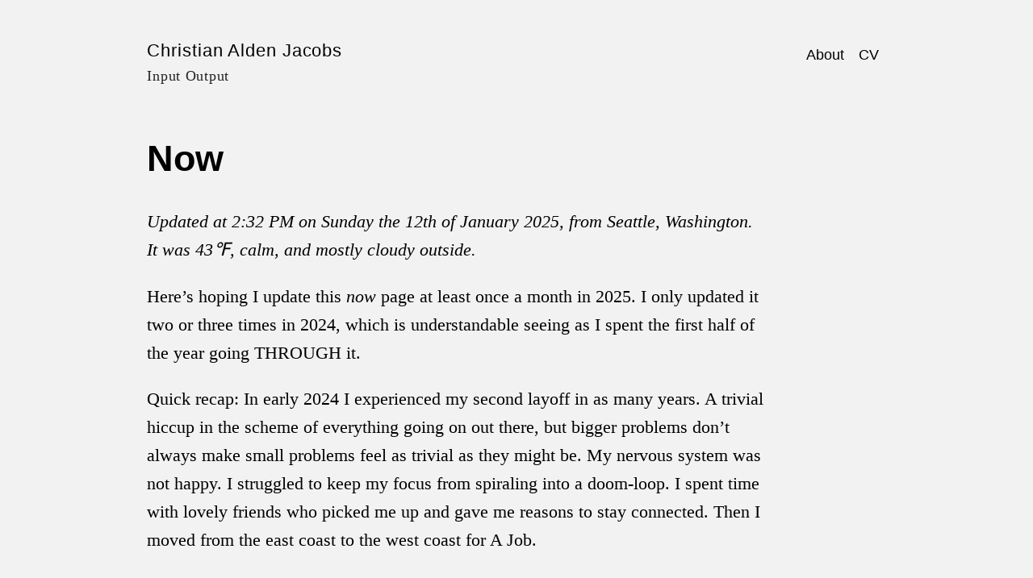

--- FILE ---
content_type: text/html; charset=UTF-8
request_url: https://caj.io/now
body_size: 6518
content:
<!DOCTYPE html>
<html lang="en" dir="ltr" prefix="og: https://ogp.me/ns#">
  <head>
    <meta charset="utf-8" />
<noscript><style>form.antibot * :not(.antibot-message) { display: none !important; }</style>
</noscript><meta name="description" content="Updated at 2:32 PM on Sunday the 12th of January 2025, from Seattle, Washington. It was 43℉, calm, and mostly cloudy outside.Here’s hoping I update this now page at least once a month in 2025. I only updated it two or three times in 2024, which is understandable seeing as I spent the first half of the year going THROUGH it." />
<link rel="canonical" href="https://caj.io/now" />
<meta property="og:image" content="https://caj.io/sites/default/files/2024-11/ogp.jpg" />
<meta name="Generator" content="Drupal 11 (https://www.drupal.org)" />
<meta name="MobileOptimized" content="width" />
<meta name="HandheldFriendly" content="true" />
<meta name="viewport" content="width=device-width, initial-scale=1.0" />
<link rel="icon" href="/themes/custom/inputoutput/favicon.png" type="image/png" />

    <title>Now | Christian Alden Jacobs</title>
    <link rel="stylesheet" media="all" href="/sites/default/files/css/css_C-XLibb5t3-lFs3uL3K5KnD1ZtVmKbS1fBBV08mBYTg.css?delta=0&amp;language=en&amp;theme=inputoutput&amp;include=eJxVjUEOwyAMBD9Ew5MqB1bIkrEjDKno6xMlJy4j7cxhkzVEtVZJ-I_Aeoxuo9-MO_kqithO8vE-hbUsqcKdCnyRahlBaN7zm9mTnWgzmiKZBJ_eUd-Tk_Hz-HCrlofgAhFTPJE" />
<link rel="stylesheet" media="all" href="/sites/default/files/css/css_tqu4W0pkfV9c7WKUPRmuzAqIbEPLCwlTuVTO98zGS0A.css?delta=1&amp;language=en&amp;theme=inputoutput&amp;include=eJxVjUEOwyAMBD9Ew5MqB1bIkrEjDKno6xMlJy4j7cxhkzVEtVZJ-I_Aeoxuo9-MO_kqithO8vE-hbUsqcKdCnyRahlBaN7zm9mTnWgzmiKZBJ_eUd-Tk_Hz-HCrlofgAhFTPJE" />

    
  </head>
  <body class="path-node page-node-type-page">
        <a href="#main-content" class="visually-hidden focusable skip-link">
      Skip to main content
    </a>
    
      <div class="dialog-off-canvas-main-canvas" data-off-canvas-main-canvas>
    <div class="layout-container">

  <header role="banner">
      <div class="region region-header">
    <div id="block-inputoutput-site-branding" class="block block-system block-system-branding-block">
  
    
          <div class="site-name">
      <a href="/" rel="home">Christian Alden Jacobs</a>
    </div>
        <div class="site-slogan">Input Output</div>
  </div>
<nav role="navigation" aria-labelledby="block-inputoutput-mainnavigation-menu" id="block-inputoutput-mainnavigation" class="block block-menu navigation menu--main">
            
  <h2 class="visually-hidden" id="block-inputoutput-mainnavigation-menu">Main navigation</h2>
  

        
              <ul class="menu">
                    <li class="menu-item">
        <a href="/about" data-drupal-link-system-path="node/1">About</a>
              </li>
                <li class="menu-item">
        <a href="/curriculum-vitae" data-drupal-link-system-path="node/8719">CV</a>
              </li>
        </ul>
  


  </nav>

  </div>

  </header>

  
  

  

  

  

  <main role="main">
    <a id="main-content" tabindex="-1"></a>
          <aside class="layout-page-top" role="complementary">
          <div class="region region-top">
    
  </div>

      </aside>
    
    <div class="layout-content">
        <div class="region region-content">
    <div data-drupal-messages-fallback class="hidden"></div>
<div id="block-inputoutput-content" class="block block-system block-system-main-block">
  
    
      
<article class="node node--type-page node--view-mode-full">

  
    

  
  <div class="node__content">
      <div class="layout layout--onecol">
    <div  class="layout__region layout__region--content">
      <div class="block block-layout-builder block-field-blocknodepagetitle">
  
    
        
  <div class="field field--name-title field--type-string field--label-hidden field__items">
        <div class="field__item"><h1>Now</h1></div>
  </div>
  </div>
<div class="block block-layout-builder block-field-blocknodepagebody">
  
    
      
  <div class="clearfix text-formatted field field--name-body field--type-text-with-summary field--label-hidden field__items">
        <div class="field__item"><p><em>Updated at 2:32 PM on Sunday the 12th of January 2025, from Seattle, Washington. It was 43℉, calm, and mostly cloudy outside.</em></p><p>Here’s hoping I update this <em>now</em> page at least once a month in 2025. I only updated it two or three times in 2024, which is understandable seeing as I spent the first half of the year going THROUGH it.</p><p>Quick recap: In early 2024 I experienced my second layoff in as many years. A trivial hiccup in the scheme of everything going on out there, but bigger problems don’t always make small problems feel as trivial as they might be. My nervous system was not happy. I struggled to keep my focus from spiraling into a doom-loop. I spent time with lovely friends who picked me up and gave me reasons to stay connected. Then I moved from the east coast to the west coast for A Job.</p><h2>Ballard</h2><p>I left Portland, Maine for Seattle, Washington in July last year. Packed everything I could into a 8’ by 5’ by 7’ moving container, cleaned out my lil’ apartment, and gave away or sold anything that didn’t fit.</p><p>Sight unseen, I moved to Ballard, a quiet part of Seattle, just north of Salmon Bay waterway. It’s nice here, and the bike or bus commute to the office is the perfect distance to listen to a podcast, clear my head, or catch up on my todo list.</p><p>There are a handful of reasons I picked Ballard.&nbsp;</p><ul><li>One, it’s close to Green Lake, where I spent time in 2007 en-route to Thailand. As long as I’m by the water with some good walking paths, there are much worse places to be.</li><li>Two, one of my internet friends (Hi Yvonne!) told me they like it here. We’ve had wonderful conversation, and that alone makes the neighborhood choice a good one in my book.</li><li>Three, I heard there are good community vibes in Ballard (there are good community vibes in Ballard!).</li></ul><h2>Maine</h2><p>I was able to return to Maine for about six weeks to wrap up 2024. I got to catch up with friends, get and give a lot of hugs, and soak up another Hallowell holiday season. I am so grateful for my Maine people. All of you. My heart was so full on the flight back. Even if my head hurt from celebrating the new year.</p><h2>Book-shaped thing?</h2><p>In January 2023, I <a href="https://x.com/systemsdesign/status/1616561446648963072">tweeted</a>, “I’m writing a book-shaped thing about systemic trauma, cybernetics, maps, naming things, generalizing design strategy, and more.” And, of course, I promised, “It’s gonna get weird.”</p><p>I’m happy to report that in the two years since, it has indeed gotten delightfully weird. The conversations about what cybernetics or design strategy have to do with systemic trauma have been meaningful and nourishing. The questions have been challenging. The research and reading has spanned countless topics, from family systems therapy, to management science, social engineering, evolutionary biology, psychiatry, religious studies, economics, oral histories, systems science, psychology, information sciences, and beyond.</p><p>It turns out <em>I’m</em> not really writing a book-shaped thing anymore. Or at least I don’t think I am. Instead, I’m working with a handful of colleagues to embark on something further afield. We intend to soft-launch a foundation to incubate and steward a number of initiatives, to:</p><ol><li>develop a transdisciplinary curriculum for all ages, rooted in <a href="https://caj.io/bookshelf/design-cybernetics-navigating-new">cybernetics</a> and related fields</li><li>incorporate <a href="https://caj.io/bookshelf/nurturing-our-humanity-how-domination-and-partnership-shape-our-brains-lives-and-future"><em>partnership</em></a> mindset into strategic decision-making frameworks and enablement programs</li><li>pilot an advisory lab to facilitate nonpartisan mission-oriented innovation (à la <a href="https://caj.io/bookshelf/designing-missions">designing missions</a>) rooted in transdisciplinary approaches to strategic partnership</li></ol><p>It’s shaping up to be an exciting year. I can’t wait to continue this journey with all of you.</p><h2>Is there really bluesky behind all those clouds?</h2><p>At the end of January I’m co-hosting a conversation with Abby Covert at <a href="https://www.thesensemakersclub.com/">The Sensemakers Club</a> about the future of social media.</p><p>As our understanding of advanced technology evolves, it’s important to steward our attention and cultivate that of our communities. Having grown up in a rural area, I owe my career, many of my dearest friendships, and certainly a broad network of archetypes and inspiration to folks I’ve followed and met online. Of course, there are many important relationships I value deeply that originated offline. But that doesn’t diminish the fact I can’t imagine who or how I’d be in the world without having such a diverse list of people and organizations to learn from almost every day.</p><p>When social engineering—predicated on the predatory economics of behavioral advertising—crashed into my online social sphere, there was a vibe-shift, both online and offline. Communities-of-practice and nourishing information sources I took for granted disappeared or were trampled by The Algorithms. Polarization boomed. Information warfare accelerated. Tactics were deployed by organizations with massive resources to develop addictive interfaces and content libraries, intended to make “users” dependent on little dopamine hits, regardless of the consequences, to keep ad impressions flowing. And there have been consequences. Oh, have there been consequences. For our mental health, for our relationship with nature, for our engagement with our local neighborhoods and friends.</p><p>I don’t know about you, but I’ve had enough of being a pawn in information war-games played by politicians, corporations, influencers, governments, and big technology companies the world over.</p><p>Fortunately, the <a href="https://bsky.social/about/faq">Bluesky team</a> is on the case. Bluesky Public Benefit Corporation spun out from Twitter with the mandate to develop an open protocol for social networking to address the pathologies inherent to closed platform economics. <a href="https://bsky.social">Bluesky Social </a>is a proof-of-concept app on top of the AT Protocol (Authenticated Transfer Protocol) that proves we can benefit from a healthy online social <a href="https://caj.io/atmosphere">atmosphere</a>, unburdened by insular closed platform economics.</p><p>We don’t have all the answers, but there a good lot of folks asking better questions these days than a decade ago. I believe in Bluesky’s mission, and I look forward to the dialogue to follow. It's been a lot of fun watching The Sensemakers Club blossom over the past year from afar, and I've looked up to Abby for many years, so it's an honor to have this opportunity.</p><h2>Keeping the lights on</h2><p>I get a lot of questions about what it is exactly I do for work these days. I’m a Member of Technical Staff and Senior User Experience Designer at <a href="https://www.purestorage.com/">Pure Storage</a>. Pure makes energy saving all-flash data storage appliances. I’m glad I landed on a team with such a great culture at such an important time. I work on the Digital Experience team, where I spend my days doing design research and user-centered design to support our product and engineering teams. It’s a lot of fun.</p><h2>Until next time</h2><p>This was an extra-long update because it’s been many months since I’ve updated this now page. I hope to make more frequent shorter updates moving forward. Thanks for reading, and I hope you and yours are well. This year has already been quite an adventure.</p><h2>Say hi</h2><blockquote><p>Please do reach out through <a href="https://bsky.app/profile/christian.bsky.social">Bluesky</a>, <a href="https://signal.me/#eu/3DR1hFIyLSjDB_nMWem-SXwPu1RbGxo3RpmzgP5xWqsBPCc6Wg5DaLhDLXks4Tlb">Signal</a>, or <a href="/cdn-cgi/l/email-protection#c4a7acb6adb7b0ada5aa84aea5a7aba6b7eaadab">email</a> if you'd like to do coffee, drinks, dinner, or a call sometime. As always, I'm here for the conversation and community. ❤️</p></blockquote><h2>What's a <em>now</em> page?</h2><blockquote><p>A now page is an attempt at outlining things I might tell a friend I haven't seen in a year. My hope is that this'll be a way for me to process certain things in public for a number of reasons I'll write about one day—such as cultivating sincerity and vulnerability as <a href="https://twitter.com/NoraBateson/status/1614249348413415429">paths through the noise</a>.</p><p>Learn more at <a href="https://nownownow.com/about">NowNowNow</a>. Many thanks to <a href="https://sive.rs/now">Derek Sivers</a> for the idea.</p></blockquote></div>
  </div>
  </div>
<div class="block block-layout-builder block-extra-field-blocknodepagelinks">
  
    
      
  </div>
<div class="block block-layout-builder block-extra-field-blocknodepagehyperlink-entity-view-1">
  
    
      <div class="views-element-container"><div class="view view-eva view-hyperlink view-id-hyperlink view-display-id-entity_view_1 js-view-dom-id-962f59dd03b58acacc7c094e3ddccd59d2790cc5234f0d8c06595c7b32986afa">
  
    

  
  

      <div class="views-row"><div class="views-field views-field-field-hyperlink"><div class="field-content"></div></div></div>

  
  

  
  

  
  </div>
</div>

  </div>

    </div>
  </div>

  </div>

</article>

  </div>

  </div>

    </div>

          <div class="personalized">
          <div class="region region-personalized">
    <div id="block-inputoutput-iputmybookshelfontheinternet" class="block block-block-content block-block-content10b2eb4d-8639-4ed5-8650-5cc731645b0c">
  
    
      
<div class="block-content block-content--type-card block-content--3 block-content--view-mode-full">
  
  
  <div class="block-content__content">
    
  <div class="field field--name-field-subheading field--type-string field--label-hidden field__items">
        <div class="field__item">Bookshelf</div>
  </div>
  <div class="clearfix text-formatted field field--name-body field--type-text-with-summary field--label-hidden field__items">
        <div class="field__item"><h2><span>I put my bookshelf on the internet.</span></h2></div>
  </div>
  <div class="field field--name-field-hyperlink field--type-link field--label-hidden field__items">
        <div class="field__item"><a href="/bookshelf">Recommended reads</a></div>
  </div>
  </div>
</div>

  </div>
<div id="block-inputoutput-requestaccesstoportfolio" class="block block-block-content block-block-contente8d8e799-b1ff-4ff8-b3de-56c34b4f58bf">
  
    
      
<div class="block-content block-content--type-card block-content--5 block-content--view-mode-full">
  
  
  <div class="block-content__content">
    
  <div class="field field--name-field-subheading field--type-string field--label-hidden field__items">
        <div class="field__item">Portfolio</div>
  </div>
  <div class="clearfix text-formatted field field--name-body field--type-text-with-summary field--label-hidden field__items">
        <div class="field__item"><h2>Work samples</h2><p><span>Curious about the types of projects I've worked on in the past?</span></p></div>
  </div>
  <div class="field field--name-field-hyperlink field--type-link field--label-hidden field__items">
        <div class="field__item"><a href="/portfolio-review">Request portfolio</a></div>
  </div>
  </div>
</div>

  </div>

  </div>

      </div>
    
    
  </main>

      <footer role="contentinfo">
        <div class="region region-footer">
    <nav role="navigation" aria-labelledby="block-inputoutput-footer-menu" id="block-inputoutput-footer" class="block block-menu navigation menu--footer">
            
  <h2 class="visually-hidden" id="block-inputoutput-footer-menu">Footer</h2>
  

        
              <ul class="menu">
                    <li class="menu-item">
        <a href="/" data-drupal-link-system-path="&lt;front&gt;">Home</a>
              </li>
                <li class="menu-item">
        <a href="/about" data-drupal-link-system-path="node/1">About</a>
              </li>
                <li class="menu-item">
        <a href="/bookshelf" data-drupal-link-system-path="taxonomy/term/1">Bookshelf</a>
              </li>
                <li class="menu-item">
        <a href="/memberships" data-drupal-link-system-path="node/9012">Memberships</a>
              </li>
                <li class="menu-item">
        <a href="/atmosphere" data-drupal-link-system-path="node/9021">Bluesky social 🦋</a>
              </li>
                <li class="menu-item">
        <a href="https://strategytheory.com">Strategy theory</a>
              </li>
                <li class="menu-item">
        <a href="/search" data-drupal-link-system-path="search">Search</a>
              </li>
                <li class="menu-item">
        <a href="/source-type/link">Links</a>
              </li>
                <li class="menu-item menu-item--active-trail">
        <a href="/now" data-drupal-link-system-path="node/2" class="is-active" aria-current="page">Now</a>
              </li>
                <li class="menu-item">
        <a href="/cv">CV</a>
              </li>
        </ul>
  


  </nav>

  </div>

    </footer>
  
</div>
  </div>

    
    
  <script data-cfasync="false" src="/cdn-cgi/scripts/5c5dd728/cloudflare-static/email-decode.min.js"></script><script defer src="https://static.cloudflareinsights.com/beacon.min.js/vcd15cbe7772f49c399c6a5babf22c1241717689176015" integrity="sha512-ZpsOmlRQV6y907TI0dKBHq9Md29nnaEIPlkf84rnaERnq6zvWvPUqr2ft8M1aS28oN72PdrCzSjY4U6VaAw1EQ==" data-cf-beacon='{"version":"2024.11.0","token":"f0d22a3b689a40f090886c637ba95be3","r":1,"server_timing":{"name":{"cfCacheStatus":true,"cfEdge":true,"cfExtPri":true,"cfL4":true,"cfOrigin":true,"cfSpeedBrain":true},"location_startswith":null}}' crossorigin="anonymous"></script>
</body>
</html>


--- FILE ---
content_type: text/css
request_url: https://caj.io/sites/default/files/css/css_tqu4W0pkfV9c7WKUPRmuzAqIbEPLCwlTuVTO98zGS0A.css?delta=1&language=en&theme=inputoutput&include=eJxVjUEOwyAMBD9Ew5MqB1bIkrEjDKno6xMlJy4j7cxhkzVEtVZJ-I_Aeoxuo9-MO_kqithO8vE-hbUsqcKdCnyRahlBaN7zm9mTnWgzmiKZBJ_eUd-Tk_Hz-HCrlofgAhFTPJE
body_size: 4654
content:
/* @license MIT https://github.com/necolas/normalize.css/blob/8.0.1/LICENSE.md */
html{line-height:1.15;-webkit-text-size-adjust:100%;}body{margin:0;}main{display:block;}h1{font-size:2em;margin:0.67em 0;}hr{box-sizing:content-box;height:0;overflow:visible;}pre{font-family:monospace,monospace;font-size:1em;}a{background-color:transparent;}abbr[title]{border-bottom:none;text-decoration:underline;text-decoration:underline dotted;}b,strong{font-weight:bolder;}code,kbd,samp{font-family:monospace,monospace;font-size:1em;}small{font-size:80%;}sub,sup{font-size:75%;line-height:0;position:relative;vertical-align:baseline;}sub{bottom:-0.25em;}sup{top:-0.5em;}img{border-style:none;}button,input,optgroup,select,textarea{font-family:inherit;font-size:100%;line-height:1.15;margin:0;}button,input{overflow:visible;}button,select{text-transform:none;}button,[type="button"],[type="reset"],[type="submit"]{-webkit-appearance:button;}button::-moz-focus-inner,[type="button"]::-moz-focus-inner,[type="reset"]::-moz-focus-inner,[type="submit"]::-moz-focus-inner{border-style:none;padding:0;}button:-moz-focusring,[type="button"]:-moz-focusring,[type="reset"]:-moz-focusring,[type="submit"]:-moz-focusring{outline:1px dotted ButtonText;}fieldset{padding:0.35em 0.75em 0.625em;}legend{box-sizing:border-box;color:inherit;display:table;max-width:100%;padding:0;white-space:normal;}progress{vertical-align:baseline;}textarea{overflow:auto;}[type="checkbox"],[type="radio"]{box-sizing:border-box;padding:0;}[type="number"]::-webkit-inner-spin-button,[type="number"]::-webkit-outer-spin-button{height:auto;}[type="search"]{-webkit-appearance:textfield;outline-offset:-2px;}[type="search"]::-webkit-search-decoration{-webkit-appearance:none;}::-webkit-file-upload-button{-webkit-appearance:button;font:inherit;}details{display:block;}summary{display:list-item;}template{display:none;}[hidden]{display:none;}
/* @license GPL-2.0-or-later https://www.drupal.org/licensing/faq */
.action-links{margin:1em 0;padding:0;list-style:none;}[dir="rtl"] .action-links{margin-right:0;}.action-links li{display:inline-block;margin:0 0.3em;}.action-links li:first-child{margin-left:0;}[dir="rtl"] .action-links li:first-child{margin-right:0;margin-left:0.3em;}.button-action{display:inline-block;padding:0.2em 0.5em 0.3em;text-decoration:none;line-height:160%;}.button-action:before{margin-left:-0.1em;padding-right:0.2em;content:"+";font-weight:900;}[dir="rtl"] .button-action:before{margin-right:-0.1em;margin-left:0;padding-right:0;padding-left:0.2em;}
.breadcrumb{padding-bottom:0.5em;}.breadcrumb ol{margin:0;padding:0;}[dir="rtl"] .breadcrumb ol{margin-right:0;}.breadcrumb li{display:inline;margin:0;padding:0;list-style-type:none;}.breadcrumb li:before{content:" \BB ";}.breadcrumb li:first-child:before{content:none;}
.button,.image-button{margin-right:1em;margin-left:1em;}.button:first-child,.image-button:first-child{margin-right:0;margin-left:0;}
.collapse-processed > summary{padding-right:0.5em;padding-left:0.5em;}.collapse-processed > summary:before{float:left;width:1em;height:1em;content:"";background:url(/themes/custom/inputoutput/images/icons/menu-expanded.png) 0 100% no-repeat;}[dir="rtl"] .collapse-processed > summary:before{float:right;background-position:100% 100%;}.collapse-processed:not([open]) > summary:before{-ms-transform:rotate(-90deg);-webkit-transform:rotate(-90deg);transform:rotate(-90deg);background-position:25% 35%;}[dir="rtl"] .collapse-processed:not([open]) > summary:before{-ms-transform:rotate(90deg);-webkit-transform:rotate(90deg);transform:rotate(90deg);background-position:75% 35%;}
.container-inline label:after,.container-inline .label:after{content:":";}.form-type-radios .container-inline label:after,.form-type-checkboxes .container-inline label:after{content:"";}.form-type-radios .container-inline .form-type-radio,.form-type-checkboxes .container-inline .form-type-checkbox{margin:0 1em;}.container-inline .form-actions,.container-inline.form-actions{margin-top:0;margin-bottom:0;}
details{margin-top:1em;margin-bottom:1em;border:1px solid #ccc;}details > .details-wrapper{padding:0.5em 1.5em;}summary{padding:0.2em 0.5em;cursor:pointer;}
.exposed-filters .filters{float:left;margin-right:1em;}[dir="rtl"] .exposed-filters .filters{float:right;margin-right:0;margin-left:1em;}.exposed-filters .form-item{margin:0 0 0.1em 0;padding:0;}.exposed-filters .form-item label{float:left;width:10em;font-weight:normal;}[dir="rtl"] .exposed-filters .form-item label{float:right;}.exposed-filters .form-select{width:14em;}.exposed-filters .current-filters{margin-bottom:1em;}.exposed-filters .current-filters .placeholder{font-weight:bold;font-style:normal;}.exposed-filters .additional-filters{float:left;margin-right:1em;}[dir="rtl"] .exposed-filters .additional-filters{float:right;margin-right:0;margin-left:1em;}
.field__label{font-weight:bold;}.field--label-inline .field__label,.field--label-inline .field__items{float:left;}.field--label-inline .field__label,.field--label-inline > .field__item,.field--label-inline .field__items{padding-right:0.5em;}[dir="rtl"] .field--label-inline .field__label,[dir="rtl"] .field--label-inline .field__items{padding-right:0;padding-left:0.5em;}.field--label-inline .field__label::after{content:":";}
form .field-multiple-table{margin:0;}form .field-multiple-table .field-multiple-drag{width:30px;padding-right:0;}[dir="rtl"] form .field-multiple-table .field-multiple-drag{padding-left:0;}form .field-multiple-table .field-multiple-drag .tabledrag-handle{padding-right:0.5em;}[dir="rtl"] form .field-multiple-table .field-multiple-drag .tabledrag-handle{padding-right:0;padding-left:0.5em;}form .field-add-more-submit{margin:0.5em 0 0;}.form-item,.form-actions{margin-top:1em;margin-bottom:1em;}tr.odd .form-item,tr.even .form-item{margin-top:0;margin-bottom:0;}.form-composite > .fieldset-wrapper > .description,.form-item .description{font-size:0.85em;}label.option{display:inline;font-weight:normal;}.form-composite > legend,.label{display:inline;margin:0;padding:0;font-size:inherit;font-weight:bold;}.form-checkboxes .form-item,.form-radios .form-item{margin-top:0.4em;margin-bottom:0.4em;}.form-type-radio .description,.form-type-checkbox .description{margin-left:2.4em;}[dir="rtl"] .form-type-radio .description,[dir="rtl"] .form-type-checkbox .description{margin-right:2.4em;margin-left:0;}.marker{color:#e00;}.form-required:after{display:inline-block;width:6px;height:6px;margin:0 0.3em;content:"";vertical-align:super;background-image:url(/themes/custom/inputoutput/images/icons/required.svg);background-repeat:no-repeat;background-size:6px 6px;}abbr.tabledrag-changed,abbr.ajax-changed{border-bottom:none;}.form-item input.error,.form-item textarea.error,.form-item select.error{border:2px solid red;}.form-item--error-message:before{display:inline-block;width:14px;height:14px;content:"";vertical-align:sub;background:url(/themes/custom/inputoutput/images/icons/error.svg) no-repeat;background-size:contain;}
.icon-help{padding:1px 0 1px 20px;background:url(/themes/custom/inputoutput/images/icons/help.png) 0 50% no-repeat;}[dir="rtl"] .icon-help{padding:1px 20px 1px 0;background-position:100% 50%;}.feed-icon{display:block;overflow:hidden;width:16px;height:16px;text-indent:-9999px;background:url(/themes/custom/inputoutput/images/icons/feed.svg) no-repeat;}
.form--inline .form-item{float:left;margin-right:0.5em;}[dir="rtl"] .form--inline .form-item{float:right;margin-right:0;margin-left:0.5em;}[dir="rtl"] .views-filterable-options-controls .form-item{margin-right:2%;}.form--inline .form-item-separator{margin-top:2.3em;margin-right:1em;margin-left:0.5em;}[dir="rtl"] .form--inline .form-item-separator{margin-right:0.5em;margin-left:1em;}.form--inline .form-actions{clear:left;}[dir="rtl"] .form--inline .form-actions{clear:right;}
.item-list .title{font-weight:bold;}.item-list ul{margin:0 0 0.75em 0;padding:0;}.item-list li{margin:0 0 0.25em 1.5em;padding:0;}[dir="rtl"] .item-list li{margin:0 1.5em 0.25em 0;}.item-list--comma-list{display:inline;}.item-list--comma-list .item-list__comma-list,.item-list__comma-list li,[dir="rtl"] .item-list--comma-list .item-list__comma-list,[dir="rtl"] .item-list__comma-list li{margin:0;}
button.link{margin:0;padding:0;cursor:pointer;border:0;background:transparent;font-size:1em;}label button.link{font-weight:bold;}
ul.inline,ul.links.inline{display:inline;padding-left:0;}[dir="rtl"] ul.inline,[dir="rtl"] ul.links.inline{padding-right:0;padding-left:15px;}ul.inline li{display:inline;padding:0 0.5em;list-style-type:none;}ul.links a.is-active{color:#000;}
ul.menu{margin-left:1em;padding:0;list-style:none outside;text-align:left;}[dir="rtl"] ul.menu{margin-right:1em;margin-left:0;text-align:right;}.menu-item--expanded{list-style-type:circle;list-style-image:url(/themes/custom/inputoutput/images/icons/menu-expanded.png);}.menu-item--collapsed{list-style-type:disc;list-style-image:url(/themes/custom/inputoutput/images/icons/menu-collapsed.png);}[dir="rtl"] .menu-item--collapsed{list-style-image:url(/themes/custom/inputoutput/images/icons/menu-collapsed-rtl.png);}.menu-item{margin:0;padding-top:0.2em;}ul.menu a.is-active{color:#000;}
.more-link{display:block;text-align:right;}[dir="rtl"] .more-link{text-align:left;}
.pager__items{clear:both;text-align:center;}.pager__item{display:inline;padding:0.5em;}.pager__item.is-active{font-weight:bold;}
tr.drag{background-color:#fffff0;}tr.drag-previous{background-color:#ffd;}body div.tabledrag-changed-warning{margin-bottom:0.5em;}
tr.selected td{background:#ffc;}td.checkbox,th.checkbox{text-align:center;}[dir="rtl"] td.checkbox,[dir="rtl"] th.checkbox{text-align:center;}
th.is-active img{display:inline;}td.is-active{background-color:#ddd;}
div.tabs{margin:1em 0;}ul.tabs{margin:0 0 0.5em;padding:0;list-style:none;}.tabs > li{display:inline-block;margin-right:0.3em;}[dir="rtl"] .tabs > li{margin-right:0;margin-left:0.3em;}.tabs a{display:block;padding:0.2em 1em;text-decoration:none;}.tabs a.is-active{background-color:#eee;}.tabs a:focus,.tabs a:hover{background-color:#f5f5f5;}
.form-textarea-wrapper textarea{display:block;box-sizing:border-box;width:100%;margin:0;}
.ui-dialog--narrow{max-width:500px;}@media screen and (max-width:600px){.ui-dialog--narrow{min-width:95%;max-width:95%;}}
.messages{padding:15px 20px 15px 35px;word-wrap:break-word;border:1px solid;border-width:1px 1px 1px 0;border-radius:2px;background:no-repeat 10px 17px;overflow-wrap:break-word;}[dir="rtl"] .messages{padding-right:35px;padding-left:20px;text-align:right;border-width:1px 0 1px 1px;background-position:right 10px top 17px;}.messages + .messages{margin-top:1.538em;}.messages__list{margin:0;padding:0;list-style:none;}.messages__item + .messages__item{margin-top:0.769em;}.messages--status{color:#325e1c;border-color:#c9e1bd #c9e1bd #c9e1bd transparent;background-color:#f3faef;background-image:url(/themes/custom/inputoutput/images/icons/check.svg);box-shadow:-8px 0 0 #77b259;}[dir="rtl"] .messages--status{margin-left:0;border-color:#c9e1bd transparent #c9e1bd #c9e1bd;box-shadow:8px 0 0 #77b259;}.messages--warning{color:#734c00;border-color:#f4daa6 #f4daa6 #f4daa6 transparent;background-color:#fdf8ed;background-image:url(/themes/custom/inputoutput/images/icons/warning.svg);box-shadow:-8px 0 0 #e09600;}[dir="rtl"] .messages--warning{border-color:#f4daa6 transparent #f4daa6 #f4daa6;box-shadow:8px 0 0 #e09600;}.messages--error{color:#a51b00;border-color:#f9c9bf #f9c9bf #f9c9bf transparent;background-color:#fcf4f2;background-image:url(/themes/custom/inputoutput/images/icons/error.svg);box-shadow:-8px 0 0 #e62600;}[dir="rtl"] .messages--error{border-color:#f9c9bf transparent #f9c9bf #f9c9bf;box-shadow:8px 0 0 #e62600;}.messages--error p.error{color:#a51b00;}
.node--unpublished{background-color:#fff4f4;}
*{box-sizing:border-box;}html{font-size:16px;font-family:"Helvetica Neue","Helvetica","Arial",sans-serif;line-height:1.6;overflow-wrap:break-word;hyphens:manual;background:#f2f2f2;}header,main,footer{margin:0 auto;max-width:960px;}.page-title,.text-formatted,.view-bookshelf,h1,h2,h3,h4,h5,h6,[class^="h-"]{max-width:768px;}@media (min-width:390px){.layout-container{font-size:1.2rem;}}@media (min-width:1280px){.layout-container{font-size:1.4rem;}}@media (min-width:1920px){.layout-container{font-size:1.6rem;}.page-title,.text-formatted,.view-bookshelf,h1,h2,h3,h4,h5,h6,[class^="h-"]{max-width:960px;}}br{height:1em;}main{margin-bottom:4em;}#block-inputoutput-site-branding{position:relative;display:inline-block;}.site-name a{font-size:1em;text-decoration:none;text-underline-offset:0.18em;letter-spacing:0.04em;}.site-name a:before{content:"";position:absolute;top:0;bottom:0;left:0;right:0;cursor:pointer;}.site-name a:hover{text-decoration:underline;}.site-slogan{font-family:Georgia,serif;font-size:0.8em;color:#222222;letter-spacing:0.04em;}.region-header{margin-top:2em;display:flex;justify-content:space-between;align-items:end;}#block-inputoutput-mainnavigation{display:inline-flex;}ul.menu{margin:0;}#block-inputoutput-mainnavigation > ul.menu{margin:0;display:flex;}#block-inputoutput-mainnavigation > ul.menu .menu-item a{padding:0.5em;font-size:0.8em;text-decoration:none;text-decoration-color:#0740ef;text-underline-offset:0.18em;}#block-inputoutput-mainnavigation > ul.menu .menu-item a.is-active{text-decoration:underline;text-decoration-color:#000;}#block-inputoutput-mainnavigation > ul.menu .menu-item a:hover{color:#0740ef;text-decoration:underline;text-decoration-color:#0740ef;}#block-inputoutput-mainnavigation .contextual{right:auto;left:-1em;}a{color:#000;text-decoration-color:#0740ef;text-decoration-thickness:0.1em;text-underline-offset:0.18em;}a:hover{color:#0740ef;}.region-header{margin-bottom:2em;}.breadcrumb{margin-bottom:1em;}.region{margin-left:1em;margin-right:1em;}.node--unpublished{background:transparent;margin:1.5em -0.8em;padding:0.5em 0.8em;border-radius:0.5em;border:1px dotted #555;}h1,h2,h3,h4,h5,h6,[class^="h-"]{font-family:"Helvetica Neue","Helvetica","Arial",sans-serif;margin-block-start:1.4em;margin-block-end:0.8em;font-weight:bold;line-height:1.15;}.block-system-breadcrumb-block + .block-page-title-block h1,h1 + h2,h2 + h3,h3 + h4,h4 + h5,h5 + h6,h1 + [class^="h-"],h2 + [class^="h-"],h3 + [class^="h-"],h4 + [class^="h-"],h5 + [class^="h-"]{margin-block-start:1.4em;margin-block-end:0.8em;}.h-2xl{font-size:3em;}h1,.h-xl{font-size:2em;}h2,.h-lg{font-size:1.4em;}h3,.h-md{font-size:1.2em;}h4,.h-sm{font-size:1em;}h5,.h-xs{font-size:0.8em;}h6,.h-2xs{font-size:0.7em;}.node ul li{font-family:Georgia,serif;}p,[class^="p-"]{font-family:Georgia,serif;font-weight:normal;line-height:1.6;}.p-lg{font-size:1.2em;}p,.p-md{font-size:1em;}.p-sm{font-size:0.9em;}.p-xs{font-size:0.8em;}.view-bookshelf ul{margin:0;}.view-bookshelf li{list-style:none;margin:0;padding-bottom:0.4em;}.view-search .form-item{margin-top:0;}.admin-toolbar{min-height:100%;}.top-bar__context{justify-content:normal;}.emphasize{background:#f9f9f9;max-width:100%;padding:2em;border-radius:24px;}blockquote{margin:2em 0;border-left:0.5em solid #222;padding:0.5em 1em;background:#fff;}.breadcrumb{font-size:0.8em;}.breadcrumb a{text-decoration:underline;text-decoration-color:#222;text-underline-offset:0.18em;}.breadcrumb a:hover{text-decoration-color:#0740ef;}.messages{margin:1em 0 1em 8px;}details{margin:1em 0 0;border:2px dotted #222;border-radius:8px;}img{display:block;max-width:100%;height:auto;}.caption{margin:2.4em 0;}figcaption{font-size:0.8em;color:#555;padding-top:0.5em;}ul.tabs{font-size:0.8em;}.tabs > li{margin-right:0;}.tabs a{padding:0.2em 0.5em;border-radius:0.2em;}.field{margin-bottom:1em;}picture{display:block;position:relative;}picture,picture::before,picture img,picture source{border-radius:2px;}button,input,textarea{max-width:100%;}input[type="button"],input[type="submit"],input[type="reset"]{cursor:pointer;}input,textarea,.form-textarea-wrapper textarea{padding:0.5em;border-radius:0.4em;display:block;margin-top:0.4em;border:1px solid #bbb;}.layout-container button,.layout-container .button,.layout-container a.button,.layout-container button.link{display:inline-block;font-family:"Helvetica Neue","Helvetica","Arial",sans-serif;letter-spacing:0.02em;font-weight:normal;text-decoration:none;padding:0.5em 1em;font-size:1em;line-height:1.4;text-align:center;cursor:pointer;border:none;border-radius:0.4em;background-color:#3b455d;color:#fff;box-shadow:0 0.2em 0 0 #232937;}#edit-reset,.tabs a{background:#f9f9f9;color:#000;box-shadow:0 0.2em 0 0 #d3d3d3;margin:0 0.2em 0.4em 0;}#edit-reset{margin:0 0.4em 0.4em 0.4em;}button:hover,.button:hover,a.button:hover{background-color:#45506c;}button:active,.button:active,a.button:active,button:focus,.button:focus,a.button:focus{box-shadow:0 0.1em #232937;transform:translateY(0.1em);transition:all 0.5s ease;}.text-formatted .button{margin-bottom:1.6em;}.text-link{font-family:"Helvetica Neue","Helvetica","Arial",sans-serif;}#edit-reset:hover,.tabs a:hover,.tabs a.is-active{background:#fff;}#edit-reset:active,.tabs a:active,#edit-reset:focus,.tabs a:focus{box-shadow:0 0.1em #d3d3d3;transform:translateY(0.1em);transition:all 0.5s ease;}.button,.image-button{margin-right:0.5em;}.top-bar__context{overflow:hidden;text-overflow:ellipsis;}.toolbar-title{overflow:hidden;}.toolbar-title__label{text-overflow:ellipsis;}.timeline-entries{margin-top:2.5em;padding:0;}.timeline-entries [class^="h-"],.timeline-entries h3{margin-top:0;}.timeline-entry{list-style:none;margin:0;padding-bottom:2.5em;padding-left:2.5em;position:relative;}.timeline-entry:before{content:"";display:inline-block;position:absolute;width:1.5em;height:1.5em;top:0.5em;left:-0.2em;background:#e6e6e6;border-radius:100%;z-index:1;}.timeline-entry:after{content:"";display:inline-block;position:absolute;width:1px;top:0em;left:0.5em;height:100%;background:#e6e6e6;}.timeline-entry:first-child:after{top:1em;}.timeline-entry:last-child:after{background:linear-gradient(180deg,#d9d9d9 40%,#f2f2f2 90%);}.timeline-entry .views-field-title a:before{content:"";display:inline-block;position:absolute;width:0.5em;height:0.5em;top:0.35em;left:0em;border-radius:100%;border:1px solid #a8a8a8;z-index:1;background:#fff;}.timeline-entry .views-field-title a:after{content:"";position:absolute;top:0;bottom:0;left:0;right:0;cursor:pointer;z-index:2;}.timeline-entry a:hover:before{border:1px solid #0740ef;}.skill-list{list-style:none;margin:0;padding:0;}ul.skill-list li{font-family:"Helvetica Neue","Helvetica","Arial",sans-serif;font-size:0.8em;display:inline-block;padding:0.2em 0.5em;background:#eaeaea;border-radius:2px;margin-right:0.5em;margin-bottom:0.5em;}.competencies{font-family:"Helvetica Neue","Helvetica","Arial",sans-serif;}@media (min-width:960px){.competencies{display:flex;flex-direction:row;}.competencies .views-field{flex:1;}.competencies .views-field:first-child{margin-right:1em;}}.entry-visibility{list-style:none;margin:0;padding:0;margin-top:0.5em;}ul.entry-visibility li{font-family:"Helvetica Neue","Helvetica","Arial",sans-serif;font-size:0.8em;display:inline-block;margin-right:0.5em;}.icon-lock:before{content:"";display:inline-block;background:url(/themes/custom/inputoutput/assets/icons/lock.svg);background-size:0.8em 0.8em;height:0.8em;width:0.8em;margin-right:0.2em;position:relative;top:0.1em;}.views-field-field-cover-photo{border-radius:0.5em;overflow:hidden;box-shadow:0px 16px 16px 0px rgba(0,0,0,0.08),0px 8px 8px 0px rgba(0,0,0,0.08),0px 4px 4px 0px rgba(0,0,0,0.08),0px 2px 2px 0px rgba(0,0,0,0.08),0px 1px 1px 0px rgba(0,0,0,0.08);position:relative;}.views-field-field-cover-photo:before{z-index:1;content:"";display:block;position:absolute;top:0;left:0;right:0;bottom:0;width:100%;background:linear-gradient(180deg,rgba(213,229,169,0.2) 0%,rgba(185,211,234,0.2) 100%);height:100%;}.views-field-field-cover-photo img{border:0.2em solid #fff;border-radius:0.5em;}.button-group{margin-top:1em;}.field--name-field-logo{background:#fff;border-radius:16px;width:5em;height:5em;display:inline-block;display:inline-flex;justify-content:center;align-items:center;}.page-node-type-case-study figure.caption{background:#444242;padding:0.5em;border-radius:8px;}.page-node-type-case-study figure.caption:before{content:none;}.personalized{min-height:20em;margin-top:1.6em;}@media (min-width:640px){.region-personalized,.region-bottom{display:flex;flex-direction:row;flex-wrap:wrap;}.region-personalized .block,.region-bottom .block{display:flex;flex-direction:row;flex:1;margin-right:1em;align-content:space-between;max-width:50%;}}.block-content--type-card{font-family:"Helvetica Neue","Helvetica","Arial",sans-serif;background:#fff;padding:1.5em;border-radius:0.5em;position:relative;animation:fadeIn 280ms;transition:all 0.3s cubic-bezier(0,0,0.5,1);margin-bottom:2em;display:flex;flex-direction:column;width:100%;}.block-content--type-card .field--name-field-subheading{color:#6e6e73;text-transform:uppercase;font-weight:500;letter-spacing:0.01em;font-size:0.8em;}.block-content--type-card .block-content__content{display:flex;flex-direction:column;flex-grow:1;}.block-content--type-card .field--name-body{display:flex;flex-grow:1;}.block-content--type-card p{font-family:"Helvetica Neue","Helvetica","Arial",sans-serif;}.block-content--type-card:hover{box-shadow:2px 4px 16px #00000029;transform:scale3d(1.01,1.01,1.01);transition:all 0.3s cubic-bezier(0,0,0.5,1);}@keyframes fadeIn{0%{opacity:0;}100%{opacity:1;}}.block-content--type-card h2{margin-top:0;}.block-content--type-card a::after{content:"";position:absolute;top:0;bottom:0;left:0;right:0;cursor:pointer;z-index:2;}.region-bottom{margin-top:4em;}.region-footer{margin:2em 1em 4em 1em;padding:1em 0;border-top:1px dashed #a8a8a8;}
